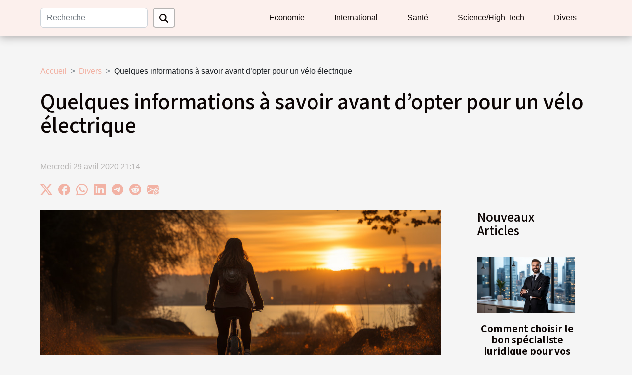

--- FILE ---
content_type: text/html; charset=UTF-8
request_url: https://www.shannonmcrandle.com/quelques-informations-a-savoir-avant-dopter-pour-un-velo-electrique/
body_size: 8050
content:
<!DOCTYPE html>
    <html lang="fr">
<head>
    <meta charset="utf-8">
    <title>Quelques informations à savoir avant d’opter pour un vélo électrique  | www.shannonmcrandle.com</title>

<meta name="description" content="">

<meta name="robots" content="index,follow" />
<link rel="icon" type="image/png" href="/favicon.png" />


    <meta name="viewport" content="width=device-width, initial-scale=1">
    <link rel="stylesheet" href="/css/style2.css">
</head>
<body>
    <header>
    <div class="container-fluid d-flex justify-content-center">
        <nav class="navbar container navbar-expand-xl m-0 pt-3 pb-3">
            <div class="container-fluid">
                <button class="navbar-toggler" type="button" data-bs-toggle="collapse" data-bs-target="#navbarSupportedContent" aria-controls="navbarSupportedContent" aria-expanded="false" aria-label="Toggle navigation">
                    <svg xmlns="http://www.w3.org/2000/svg" fill="currentColor" class="bi bi-list" viewBox="0 0 16 16">
                        <path fill-rule="evenodd" d="M2.5 12a.5.5 0 0 1 .5-.5h10a.5.5 0 0 1 0 1H3a.5.5 0 0 1-.5-.5m0-4a.5.5 0 0 1 .5-.5h10a.5.5 0 0 1 0 1H3a.5.5 0 0 1-.5-.5m0-4a.5.5 0 0 1 .5-.5h10a.5.5 0 0 1 0 1H3a.5.5 0 0 1-.5-.5"></path>
                    </svg>
                </button>
                <div class="collapse navbar-collapse" id="navbarSupportedContent">
                    <form class="d-flex" role="search" method="get" action="/search">
    <input type="search" class="form-control"  name="q" placeholder="Recherche" aria-label="Recherche"  pattern=".*\S.*" required>
    <button type="submit" class="btn">
        <svg xmlns="http://www.w3.org/2000/svg" width="18px" height="18px" fill="currentColor" viewBox="0 0 512 512">
                    <path d="M416 208c0 45.9-14.9 88.3-40 122.7L502.6 457.4c12.5 12.5 12.5 32.8 0 45.3s-32.8 12.5-45.3 0L330.7 376c-34.4 25.2-76.8 40-122.7 40C93.1 416 0 322.9 0 208S93.1 0 208 0S416 93.1 416 208zM208 352a144 144 0 1 0 0-288 144 144 0 1 0 0 288z"/>
                </svg>
    </button>
</form>
                    <ul class="navbar-nav">
                                                    <li class="nav-item">
    <a href="/economie" class="nav-link">Economie</a>
    </li>
                                    <li class="nav-item">
    <a href="/international" class="nav-link">International</a>
    </li>
                                    <li class="nav-item">
    <a href="/sante" class="nav-link">Santé</a>
    </li>
                                    <li class="nav-item">
    <a href="/sciencehigh-tech" class="nav-link">Science/High-Tech</a>
    </li>
                                    <li class="nav-item">
    <a href="/divers" class="nav-link">Divers</a>
    </li>
                            </ul>
                </div>
            </div>
        </nav>
    </div> 
</header>
<div class="container">
        <nav aria-label="breadcrumb"
               style="--bs-breadcrumb-divider: '&gt;';" >
            <ol class="breadcrumb">
                <li class="breadcrumb-item"><a href="/">Accueil</a></li>
                                    <li class="breadcrumb-item  active ">
                        <a href="/divers" title="Divers">Divers</a>                    </li>
                                <li class="breadcrumb-item">
                    Quelques informations à savoir avant d’opter pour un vélo électrique                </li>
            </ol>
        </nav>
    </div>
<div class="container-fluid">
    <main class="container sidebar-default mt-2">
        <div class="row">

                            <h1>
                    Quelques informations à savoir avant d’opter pour un vélo électrique                </h1>
            
            <fieldset><time datetime="2020-04-29 21:14:31">Mercredi 29 avril 2020 21:14</time>                <ul>
                    <li><a href="https://twitter.com/share?url=https://www.shannonmcrandle.com/quelques-informations-a-savoir-avant-dopter-pour-un-velo-electrique&amp;text=Quelques informations à savoir avant d’opter pour un vélo électrique" rel="nofollow" target="_blank"><i class="social-twitter"></i></a></li>
                    <li><a href="https://www.facebook.com/sharer.php?u=https://www.shannonmcrandle.com/quelques-informations-a-savoir-avant-dopter-pour-un-velo-electrique" rel="nofollow" target="_blank"><i class="social-facebook"></i></a></li>
                    <li><a href="https://api.whatsapp.com/send?text=Quelques informations à savoir avant d’opter pour un vélo électrique&amp;https://www.shannonmcrandle.com/quelques-informations-a-savoir-avant-dopter-pour-un-velo-electrique" rel="nofollow" target="_blank"><i class="social-whatsapp"></i></a></li>
                    <li><a href="https://www.linkedin.com/shareArticle?url=https://www.shannonmcrandle.com/quelques-informations-a-savoir-avant-dopter-pour-un-velo-electrique&amp;title=Quelques informations à savoir avant d’opter pour un vélo électrique" rel="nofollow" target="_blank"><i class="social-linkedin"></i></a></li>
                    <li><a href="https://t.me/share/url?url=https://www.shannonmcrandle.com/quelques-informations-a-savoir-avant-dopter-pour-un-velo-electrique&amp;text=Quelques informations à savoir avant d’opter pour un vélo électrique" rel="nofollow" target="_blank"><i class="social-telegram"></i></a></li>
                    <li><a href="https://reddit.com/submit?url=https://www.shannonmcrandle.com/quelques-informations-a-savoir-avant-dopter-pour-un-velo-electrique&amp;title=Quelques informations à savoir avant d’opter pour un vélo électrique" rel="nofollow" target="_blank"><i class="social-reddit"></i></a></li>
                    <li><a href="mailto:?subject=Quelques informations à savoir avant d’opter pour un vélo électrique&amp;body=Quelques informations à savoir avant d’opter pour un vélo électrique: https://www.shannonmcrandle.com/quelques-informations-a-savoir-avant-dopter-pour-un-velo-electrique&quot;" rel="nofollow" target="_blank"><i class="social-mail"></i></a></li>
            </ul></fieldset>
            <div class="col-lg-9 order-1 order-lg-2 col-12 main">
                <img class="img-fluid" src="/images/quelques-informations-a-savoir-avant-dopter-pour-un-velo-electrique.jpeg" alt="Quelques informations à savoir avant d’opter pour un vélo électrique">                                <article class="container main" ><details  open >
                    <summary>Sommaire</summary>
        
                                    <ol>
                                        <li>
                        <a href="javascript:;" onclick="document.querySelector('#anchor_0').scrollIntoView();">Le vélo électrique demeure un investissement</a>
                    </li>
                                                                                    <li>
                        <a href="javascript:;" onclick="document.querySelector('#anchor_1').scrollIntoView();">Les vélos électriques ne représentent pas des motocyclettes</a>
                    </li>
                                                                                    <li>
                        <a href="javascript:;" onclick="document.querySelector('#anchor_2').scrollIntoView();">Des limitations de vitesse sont imposées aux vélos électriques</a>
                    </li>
                                                            </ol>
                        </details>

                    <div><p>La pollution grandissante dans le monde a poussé beaucoup de monde à opter pour des moyens de locomotion moins classique. Dans ce lot, on retrouve le vélo électrique qui présente de nombreux avantages. Avant de jeter votre dévolu sur un modèle en particulier, il faut connaitre certaines choses sur l’engin.</p>
<h2 id="anchor_0">Le vélo électrique demeure un investissement</h2>
<p>Le coût d’un vélo électrique n’est pas à négliger. En effet, pour s’octroyer ce genre d’équipements, il faut débourser entre 500 et 1000 euros. L’achat d’un tel vélo doit être considéré comme un investissement. Vous pourriez lire d’autres articles sur ce moyen de locomotion pour <a href="http://www.studiofarrington.com/">en savoir plus ...</a></p>
<p>Avant de faire le choix pour un vélo à assistance électrique, il faudra donc se demander si vous en avez réellement besoin. Il est aussi important de connaitre la durée de vie d’un tel engin avant de sauter le pas. La plupart du temps, la batterie de l’équipement reste fonctionnelle en moyenne durant 7 ans.</p>
<h2 id="anchor_1">Les vélos électriques ne représentent pas des motocyclettes</h2>
<p>Il est vrai que le mot « électrique » qui apparait dans le nom de l’équipement peut faire penser à un système entièrement mécanique et électrique. Il n’en est rien, en utilisant un vélo à assistance électrique, vous devrez impérativement pédaler.</p>
<p>Si l’on parle d’assistance électrique, c’est parce que vous pourrez vous servir de la puissance électrique pour gravir plus facilement une pente par exemple. Si vous êtes pressé, vous pourriez aussi activer cette option pour plus de vitesse et ainsi vous déploierez moins d’énergie.</p>
<h2 id="anchor_2">Des limitations de vitesse sont imposées aux vélos électriques</h2>
<p>Lorsque vous êtes à vélo électrique, il n’est pas possible d’excéder une vitesse de 25 km/h. Dans le cas de figure où vous avez besoin d’un engin beaucoup plus rapide, il vaudrait mieux opter pour un speed Bike. L’idéal serait d’exprimer vos besoins aux professionnels.</p><div></article>            </div>
            <aside class="col-lg-3 order-2 order-lg-2 col-12 aside-right">
                <div class="list-flat-img">
                    <h2>Nouveaux articles</h2>                            <section>

                    <figure><a href="/comment-choisir-le-bon-specialiste-juridique-pour-vos-besoins" title="Comment choisir le bon spécialiste juridique pour vos besoins ?"><img class="d-block w-100" src="/images/comment-choisir-le-bon-specialiste-juridique-pour-vos-besoins.jpeg" alt="Comment choisir le bon spécialiste juridique pour vos besoins ?"></a></figure>                    
                    <div>
                        <h3><a href="/comment-choisir-le-bon-specialiste-juridique-pour-vos-besoins" title="Comment choisir le bon spécialiste juridique pour vos besoins ?">Comment choisir le bon spécialiste juridique pour vos besoins ?</a></h3>                        <div>
Trouver le bon spécialiste juridique peut sembler complexe face à la diversité des domaines du...</div>                    </div>
                </section>
                            <section>

                    <figure><a href="/comment-choisir-son-parfum-en-fonction-de-son-style-de-vie" title="Comment choisir son parfum en fonction de son style de vie ?"><img class="d-block w-100" src="/nophoto.png" alt="Comment choisir son parfum en fonction de son style de vie ?"></a></figure>                    
                    <div>
                        <h3><a href="/comment-choisir-son-parfum-en-fonction-de-son-style-de-vie" title="Comment choisir son parfum en fonction de son style de vie ?">Comment choisir son parfum en fonction de son style de vie ?</a></h3>                        <div>
Choisir un parfum adapté à son style de vie peut transformer une simple habitude quotidienne en...</div>                    </div>
                </section>
                            <section>

                    <figure><a href="/comment-un-avocat-specialise-peut-influencer-lissue-dune-affaire-penale" title="Comment un avocat spécialisé peut influencer l&#039;issue d&#039;une affaire pénale ?"><img class="d-block w-100" src="/nophoto.png" alt="Comment un avocat spécialisé peut influencer l&#039;issue d&#039;une affaire pénale ?"></a></figure>                    
                    <div>
                        <h3><a href="/comment-un-avocat-specialise-peut-influencer-lissue-dune-affaire-penale" title="Comment un avocat spécialisé peut influencer l&#039;issue d&#039;une affaire pénale ?">Comment un avocat spécialisé peut influencer l'issue d'une affaire pénale ?</a></h3>                        <div>  
Affronter une procédure pénale peut s’avérer déstabilisant et complexe, surtout lorsque l’on ne...</div>                    </div>
                </section>
                            <section>

                    <figure><a href="/comment-optimiser-un-site-vitrine-pour-augmenter-son-trafic" title="Comment optimiser un site vitrine pour augmenter son trafic ?"><img class="d-block w-100" src="/images/comment-optimiser-un-site-vitrine-pour-augmenter-son-trafic.jpeg" alt="Comment optimiser un site vitrine pour augmenter son trafic ?"></a></figure>                    
                    <div>
                        <h3><a href="/comment-optimiser-un-site-vitrine-pour-augmenter-son-trafic" title="Comment optimiser un site vitrine pour augmenter son trafic ?">Comment optimiser un site vitrine pour augmenter son trafic ?</a></h3>                        <div>
Optimiser un site vitrine afin d’augmenter son trafic est une démarche incontournable pour toute...</div>                    </div>
                </section>
                            <section>

                    <figure><a href="/strategies-pour-optimiser-les-economies-dans-les-nouvelles-entreprises" title="Stratégies pour optimiser les économies dans les nouvelles entreprises"><img class="d-block w-100" src="/images/strategies-pour-optimiser-les-economies-dans-les-nouvelles-entreprises.jpeg" alt="Stratégies pour optimiser les économies dans les nouvelles entreprises"></a></figure>                    
                    <div>
                        <h3><a href="/strategies-pour-optimiser-les-economies-dans-les-nouvelles-entreprises" title="Stratégies pour optimiser les économies dans les nouvelles entreprises">Stratégies pour optimiser les économies dans les nouvelles entreprises</a></h3>                        <div>Dans le contexte compétitif des jeunes entreprises, la gestion efficace des ressources financières...</div>                    </div>
                </section>
                            <section>

                    <figure><a href="/comment-choisir-votre-verre-a-cognac-pour-une-degustation-optimale" title="Comment choisir votre verre à cognac pour une dégustation optimale ?"><img class="d-block w-100" src="/images/comment-choisir-votre-verre-a-cognac-pour-une-degustation-optimale.jpg" alt="Comment choisir votre verre à cognac pour une dégustation optimale ?"></a></figure>                    
                    <div>
                        <h3><a href="/comment-choisir-votre-verre-a-cognac-pour-une-degustation-optimale" title="Comment choisir votre verre à cognac pour une dégustation optimale ?">Comment choisir votre verre à cognac pour une dégustation optimale ?</a></h3>                        <div>
Savourer un cognac est un véritable rituel pour les amateurs de spiritueux. Le choix du verre...</div>                    </div>
                </section>
                                    </div>
            </aside>
        </div>
        <section class="newest-list">
        <div class="container">
                        <h2>Articles similaires</h2>
            <div class="row">
                                    <div class="col-12 col-md-4">
                        <figure><a href="/comment-choisir-son-parfum-en-fonction-de-son-style-de-vie" title="Comment choisir son parfum en fonction de son style de vie ?"><img class="img-fluid" src="/nophoto.png" alt="Comment choisir son parfum en fonction de son style de vie ?"></a></figure><figcaption>Comment choisir son parfum en fonction de son style de vie ?</figcaption>                        <div>
                                                    </div>
                        <h4><a href="/comment-choisir-son-parfum-en-fonction-de-son-style-de-vie" title="Comment choisir son parfum en fonction de son style de vie ?">Comment choisir son parfum en fonction de son style de vie ?</a></h4>                        <time datetime="2025-11-13 01:06:18">Jeudi 13 novembre 2025 01:06</time>                        <div>
Choisir un parfum adapté à son style de vie peut transformer une simple habitude quotidienne en...</div>                    </div>
                                    <div class="col-12 col-md-4">
                        <figure><a href="/comment-un-avocat-specialise-peut-influencer-lissue-dune-affaire-penale" title="Comment un avocat spécialisé peut influencer l&#039;issue d&#039;une affaire pénale ?"><img class="img-fluid" src="/nophoto.png" alt="Comment un avocat spécialisé peut influencer l&#039;issue d&#039;une affaire pénale ?"></a></figure><figcaption>Comment un avocat spécialisé peut influencer l'issue d'une affaire pénale ?</figcaption>                        <div>
                                                    </div>
                        <h4><a href="/comment-un-avocat-specialise-peut-influencer-lissue-dune-affaire-penale" title="Comment un avocat spécialisé peut influencer l&#039;issue d&#039;une affaire pénale ?">Comment un avocat spécialisé peut influencer l'issue d'une affaire pénale ?</a></h4>                        <time datetime="2025-11-13 00:22:04">Jeudi 13 novembre 2025 00:22</time>                        <div>  
Affronter une procédure pénale peut s’avérer déstabilisant et complexe, surtout lorsque l’on ne...</div>                    </div>
                                    <div class="col-12 col-md-4">
                        <figure><a href="/comment-choisir-votre-verre-a-cognac-pour-une-degustation-optimale" title="Comment choisir votre verre à cognac pour une dégustation optimale ?"><img class="img-fluid" src="/images/comment-choisir-votre-verre-a-cognac-pour-une-degustation-optimale.jpg" alt="Comment choisir votre verre à cognac pour une dégustation optimale ?"></a></figure><figcaption>Comment choisir votre verre à cognac pour une dégustation optimale ?</figcaption>                        <div>
                                                    </div>
                        <h4><a href="/comment-choisir-votre-verre-a-cognac-pour-une-degustation-optimale" title="Comment choisir votre verre à cognac pour une dégustation optimale ?">Comment choisir votre verre à cognac pour une dégustation optimale ?</a></h4>                        <time datetime="2025-09-29 01:20:03">Lundi 29 septembre 2025 01:20</time>                        <div>
Savourer un cognac est un véritable rituel pour les amateurs de spiritueux. Le choix du verre...</div>                    </div>
                                    <div class="col-12 col-md-4">
                        <figure><a href="/augmenter-la-distance-de-votre-drive-conseils-et-techniques" title="Augmenter la distance de votre drive : conseils et techniques"><img class="img-fluid" src="/images/augmenter-la-distance-de-votre-drive-conseils-et-techniques-1.jpeg" alt="Augmenter la distance de votre drive : conseils et techniques"></a></figure><figcaption>Augmenter la distance de votre drive : conseils et techniques</figcaption>                        <div>
                                                    </div>
                        <h4><a href="/augmenter-la-distance-de-votre-drive-conseils-et-techniques" title="Augmenter la distance de votre drive : conseils et techniques">Augmenter la distance de votre drive : conseils et techniques</a></h4>                        <time datetime="2025-09-19 15:27:35">Vendredi 19 septembre 2025 15:27</time>                        <div>
Augmenter la distance de votre drive est un objectif partagé par de nombreux golfeurs, désireux...</div>                    </div>
                                    <div class="col-12 col-md-4">
                        <figure><a href="/decouvrez-les-secrets-des-montagnes-et-cascades-locales" title="Découvrez les secrets des montagnes et cascades locales"><img class="img-fluid" src="/images/decouvrez-les-secrets-des-montagnes-et-cascades-locales.jpeg" alt="Découvrez les secrets des montagnes et cascades locales"></a></figure><figcaption>Découvrez les secrets des montagnes et cascades locales</figcaption>                        <div>
                                                    </div>
                        <h4><a href="/decouvrez-les-secrets-des-montagnes-et-cascades-locales" title="Découvrez les secrets des montagnes et cascades locales">Découvrez les secrets des montagnes et cascades locales</a></h4>                        <time datetime="2025-08-31 17:06:05">Dimanche 31 août 2025 17:06</time>                        <div>
Plongez dans l’univers fascinant des montagnes majestueuses et des cascades cachées qui ornent...</div>                    </div>
                                    <div class="col-12 col-md-4">
                        <figure><a href="/comment-choisir-entre-une-voiture-manuelle-ou-automatique-pour-votre-formation" title="Comment choisir entre une voiture manuelle ou automatique pour votre formation ?"><img class="img-fluid" src="/images/comment-choisir-entre-une-voiture-manuelle-ou-automatique-pour-votre-formation.jpg" alt="Comment choisir entre une voiture manuelle ou automatique pour votre formation ?"></a></figure><figcaption>Comment choisir entre une voiture manuelle ou automatique pour votre formation ?</figcaption>                        <div>
                                                    </div>
                        <h4><a href="/comment-choisir-entre-une-voiture-manuelle-ou-automatique-pour-votre-formation" title="Comment choisir entre une voiture manuelle ou automatique pour votre formation ?">Comment choisir entre une voiture manuelle ou automatique pour votre formation ?</a></h4>                        <time datetime="2025-08-30 10:36:05">Samedi 30 août 2025 10:36</time>                        <div>Choisir entre une voiture manuelle et automatique pour votre formation peut sembler anodin, mais...</div>                    </div>
                                    <div class="col-12 col-md-4">
                        <figure><a href="/comment-un-architecte-paysagiste-transforme-votre-espace-exterieur" title="Comment un architecte paysagiste transforme votre espace extérieur ?"><img class="img-fluid" src="/images/comment-un-architecte-paysagiste-transforme-votre-espace-exterieur.jpg" alt="Comment un architecte paysagiste transforme votre espace extérieur ?"></a></figure><figcaption>Comment un architecte paysagiste transforme votre espace extérieur ?</figcaption>                        <div>
                                                    </div>
                        <h4><a href="/comment-un-architecte-paysagiste-transforme-votre-espace-exterieur" title="Comment un architecte paysagiste transforme votre espace extérieur ?">Comment un architecte paysagiste transforme votre espace extérieur ?</a></h4>                        <time datetime="2025-08-01 08:54:15">Vendredi 1 août 2025 08:54</time>                        <div>  
Réaménager un espace extérieur ne s’improvise pas : cela demande expertise, créativité et une...</div>                    </div>
                                    <div class="col-12 col-md-4">
                        <figure><a href="/comment-choisir-le-chausse-pied-ideal-pour-chaque-type-de-chaussure" title="Comment choisir le chausse-pied idéal pour chaque type de chaussure"><img class="img-fluid" src="/images/comment-choisir-le-chausse-pied-ideal-pour-chaque-type-de-chaussure.jpg" alt="Comment choisir le chausse-pied idéal pour chaque type de chaussure"></a></figure><figcaption>Comment choisir le chausse-pied idéal pour chaque type de chaussure</figcaption>                        <div>
                                                    </div>
                        <h4><a href="/comment-choisir-le-chausse-pied-ideal-pour-chaque-type-de-chaussure" title="Comment choisir le chausse-pied idéal pour chaque type de chaussure">Comment choisir le chausse-pied idéal pour chaque type de chaussure</a></h4>                        <time datetime="2025-05-29 05:19:42">Jeudi 29 mai 2025 05:19</time>                        <div>Le choix du chausse-pied adapté est souvent négligé, pourtant il influence le confort et la...</div>                    </div>
                                    <div class="col-12 col-md-4">
                        <figure><a href="/comment-organiser-une-chasse-au-tresor-educative-pour-enfants-a-la-maison" title="Comment organiser une chasse au trésor éducative pour enfants à la maison"><img class="img-fluid" src="/images/comment-organiser-une-chasse-au-tresor-educative-pour-enfants-a-la-maison.jpeg" alt="Comment organiser une chasse au trésor éducative pour enfants à la maison"></a></figure><figcaption>Comment organiser une chasse au trésor éducative pour enfants à la maison</figcaption>                        <div>
                                                    </div>
                        <h4><a href="/comment-organiser-une-chasse-au-tresor-educative-pour-enfants-a-la-maison" title="Comment organiser une chasse au trésor éducative pour enfants à la maison">Comment organiser une chasse au trésor éducative pour enfants à la maison</a></h4>                        <time datetime="2025-04-09 00:50:09">Mercredi 9 avril 2025 00:50</time>                        <div>
Organiser une chasse au trésor éducative chez soi peut se transformer en aventure passionnante...</div>                    </div>
                                    <div class="col-12 col-md-4">
                        <figure><a href="/les-avantages-de-choisir-des-mosaiques-en-verre-pour-la-salle-de-bain" title="Les avantages de choisir des mosaïques en verre pour la salle de bain"><img class="img-fluid" src="/images/les-avantages-de-choisir-des-mosaiques-en-verre-pour-la-salle-de-bain.jpg" alt="Les avantages de choisir des mosaïques en verre pour la salle de bain"></a></figure><figcaption>Les avantages de choisir des mosaïques en verre pour la salle de bain</figcaption>                        <div>
                                                    </div>
                        <h4><a href="/les-avantages-de-choisir-des-mosaiques-en-verre-pour-la-salle-de-bain" title="Les avantages de choisir des mosaïques en verre pour la salle de bain">Les avantages de choisir des mosaïques en verre pour la salle de bain</a></h4>                        <time datetime="2025-03-24 00:33:31">Lundi 24 mars 2025 00:33</time>                        <div>
La décoration d'une salle de bain est un aspect qui mérite une attention particulière, tant elle...</div>                    </div>
                                    <div class="col-12 col-md-4">
                        <figure><a href="/maximiser-lefficacite-du-nettoyage-de-maison-avec-un-service-de-debarras-ecologique" title="Maximiser l&#039;efficacité du nettoyage de maison avec un service de débarras écologique"><img class="img-fluid" src="/images/maximiser-lefficacite-du-nettoyage-de-maison-avec-un-service-de-debarras-ecologique.jpg" alt="Maximiser l&#039;efficacité du nettoyage de maison avec un service de débarras écologique"></a></figure><figcaption>Maximiser l'efficacité du nettoyage de maison avec un service de débarras écologique</figcaption>                        <div>
                                                    </div>
                        <h4><a href="/maximiser-lefficacite-du-nettoyage-de-maison-avec-un-service-de-debarras-ecologique" title="Maximiser l&#039;efficacité du nettoyage de maison avec un service de débarras écologique">Maximiser l'efficacité du nettoyage de maison avec un service de débarras écologique</a></h4>                        <time datetime="2025-02-19 01:19:56">Mercredi 19 février 2025 01:19</time>                        <div>
L'efficacité du nettoyage de maison ne se limite pas uniquement à l'élimination de la poussière...</div>                    </div>
                                    <div class="col-12 col-md-4">
                        <figure><a href="/exploration-des-differentes-methodes-traditionnelles-pour-preparer-la-semoule-de-couscous" title="Exploration des différentes méthodes traditionnelles pour préparer la semoule de couscous"><img class="img-fluid" src="/images/exploration-des-differentes-methodes-traditionnelles-pour-preparer-la-semoule-de-couscous.jpg" alt="Exploration des différentes méthodes traditionnelles pour préparer la semoule de couscous"></a></figure><figcaption>Exploration des différentes méthodes traditionnelles pour préparer la semoule de couscous</figcaption>                        <div>
                                                    </div>
                        <h4><a href="/exploration-des-differentes-methodes-traditionnelles-pour-preparer-la-semoule-de-couscous" title="Exploration des différentes méthodes traditionnelles pour préparer la semoule de couscous">Exploration des différentes méthodes traditionnelles pour préparer la semoule de couscous</a></h4>                        <time datetime="2025-01-22 09:31:27">Mercredi 22 janvier 2025 09:31</time>                        <div>
L'art culinaire regorge de traditions et de savoir-faire transmis à travers les générations, et...</div>                    </div>
                                    <div class="col-12 col-md-4">
                        <figure><a href="/quels-elements-acheter-pour-reconstituer-une-tunique-medievale" title="Quels éléments acheter pour reconstituer une tunique médiévale ?"><img class="img-fluid" src="/images/A-3.jpg" alt="Quels éléments acheter pour reconstituer une tunique médiévale ?"></a></figure><figcaption>Quels éléments acheter pour reconstituer une tunique médiévale ?</figcaption>                        <div>
                                                    </div>
                        <h4><a href="/quels-elements-acheter-pour-reconstituer-une-tunique-medievale" title="Quels éléments acheter pour reconstituer une tunique médiévale ?">Quels éléments acheter pour reconstituer une tunique médiévale ?</a></h4>                        <time datetime="2024-10-21 14:42:02">Lundi 21 octobre 2024 14:42</time>                        <div>Reconstituer une tenue m&eacute;di&eacute;vale est essentiel pour les besoins d&rsquo;un...</div>                    </div>
                                    <div class="col-12 col-md-4">
                        <figure><a href="/guide-pratique-pour-maitriser-lart-du-tatouage-en-tant-que-debutant" title="Guide pratique pour maîtriser l&#039;art du tatouage en tant que débutant"><img class="img-fluid" src="/images/guide-pratique-pour-maitriser-lart-du-tatouage-en-tant-que-debutant.jpeg" alt="Guide pratique pour maîtriser l&#039;art du tatouage en tant que débutant"></a></figure><figcaption>Guide pratique pour maîtriser l'art du tatouage en tant que débutant</figcaption>                        <div>
                                                    </div>
                        <h4><a href="/guide-pratique-pour-maitriser-lart-du-tatouage-en-tant-que-debutant" title="Guide pratique pour maîtriser l&#039;art du tatouage en tant que débutant">Guide pratique pour maîtriser l'art du tatouage en tant que débutant</a></h4>                        <time datetime="2024-07-02 00:48:05">Mardi 2 juillet 2024 00:48</time>                        <div>
La magie du tatouage réside dans sa capacité à transformer le corps en une toile vivante, où...</div>                    </div>
                                    <div class="col-12 col-md-4">
                        <figure><a href="/le-role-des-montgolfieres-publicitaires-dans-les-salons-professionnels-et-les-expositions" title="Le rôle des montgolfières publicitaires dans les salons professionnels et les expositions"><img class="img-fluid" src="/images/le-role-des-montgolfieres-publicitaires-dans-les-salons-professionnels-et-les-expositions.jpg" alt="Le rôle des montgolfières publicitaires dans les salons professionnels et les expositions"></a></figure><figcaption>Le rôle des montgolfières publicitaires dans les salons professionnels et les expositions</figcaption>                        <div>
                                                    </div>
                        <h4><a href="/le-role-des-montgolfieres-publicitaires-dans-les-salons-professionnels-et-les-expositions" title="Le rôle des montgolfières publicitaires dans les salons professionnels et les expositions">Le rôle des montgolfières publicitaires dans les salons professionnels et les expositions</a></h4>                        <time datetime="2024-01-09 00:38:05">Mardi 9 janvier 2024 00:38</time>                        <div>
Dans le monde dynamique des salons professionnels et des expositions, capter l'attention est une...</div>                    </div>
                                    <div class="col-12 col-md-4">
                        <figure><a href="/les-enjeux-de-la-mobilite-urbaine-face-a-la-croissance-demographique" title="Les enjeux de la mobilité urbaine face à la croissance démographique"><img class="img-fluid" src="/images/les-enjeux-de-la-mobilite-urbaine-face-a-la-croissance-demographique.jpg" alt="Les enjeux de la mobilité urbaine face à la croissance démographique"></a></figure><figcaption>Les enjeux de la mobilité urbaine face à la croissance démographique</figcaption>                        <div>
                                                    </div>
                        <h4><a href="/les-enjeux-de-la-mobilite-urbaine-face-a-la-croissance-demographique" title="Les enjeux de la mobilité urbaine face à la croissance démographique">Les enjeux de la mobilité urbaine face à la croissance démographique</a></h4>                        <time datetime="2024-01-03 00:42:04">Mercredi 3 janvier 2024 00:42</time>                        <div>
Face à une urbanisation croissante et à l'essor démographique que connaissent les villes à...</div>                    </div>
                                    <div class="col-12 col-md-4">
                        <figure><a href="/quels-roles-jouent-les-consultants-seo-dans-la-visibilite-dun-site-web" title="Quels rôles jouent les consultants SEO dans la visibilité d’un site web ?"><img class="img-fluid" src="/images/quels-roles-jouent-les-consultants-seo-dans-la-visibilite-dun-site-web.jpg" alt="Quels rôles jouent les consultants SEO dans la visibilité d’un site web ?"></a></figure><figcaption>Quels rôles jouent les consultants SEO dans la visibilité d’un site web ?</figcaption>                        <div>
                                                    </div>
                        <h4><a href="/quels-roles-jouent-les-consultants-seo-dans-la-visibilite-dun-site-web" title="Quels rôles jouent les consultants SEO dans la visibilité d’un site web ?">Quels rôles jouent les consultants SEO dans la visibilité d’un site web ?</a></h4>                        <time datetime="2023-10-30 15:10:21">Lundi 30 octobre 2023 15:10</time>                        <div>Avez-vous un site web sans visibilité malgré le contenu de vos postes ? Vous ne devrez plus vous...</div>                    </div>
                                    <div class="col-12 col-md-4">
                        <figure><a href="/comment-choisir-la-meilleure-pochette-pour-votre-ordinateur" title="Comment choisir la meilleure pochette pour votre ordinateur ?"><img class="img-fluid" src="/images/comment-choisir-la-meilleure-pochette-pour-votre-ordinateur.jpg" alt="Comment choisir la meilleure pochette pour votre ordinateur ?"></a></figure><figcaption>Comment choisir la meilleure pochette pour votre ordinateur ?</figcaption>                        <div>
                                                    </div>
                        <h4><a href="/comment-choisir-la-meilleure-pochette-pour-votre-ordinateur" title="Comment choisir la meilleure pochette pour votre ordinateur ?">Comment choisir la meilleure pochette pour votre ordinateur ?</a></h4>                        <time datetime="2023-10-30 15:10:15">Lundi 30 octobre 2023 15:10</time>                        <div>Les consommateurs sont confrontés à un vaste choix de pochettes pour ordinateurs portables avec...</div>                    </div>
                                    <div class="col-12 col-md-4">
                        <figure><a href="/les-capteurs-solaires-thermiques-conviennent-a-vos-besoins" title="Les capteurs solaires thermiques conviennent à vos besoins ?"><img class="img-fluid" src="/images/les-capteurs-solaires-thermiques-conviennent-a-vos-besoins.jpg" alt="Les capteurs solaires thermiques conviennent à vos besoins ?"></a></figure><figcaption>Les capteurs solaires thermiques conviennent à vos besoins ?</figcaption>                        <div>
                                                    </div>
                        <h4><a href="/les-capteurs-solaires-thermiques-conviennent-a-vos-besoins" title="Les capteurs solaires thermiques conviennent à vos besoins ?">Les capteurs solaires thermiques conviennent à vos besoins ?</a></h4>                        <time datetime="2023-10-30 15:10:11">Lundi 30 octobre 2023 15:10</time>                        <div>Dans la vie quotidienne, nous avons toujours besoin d’eau chaude. Pour l’obtenir, un large choix...</div>                    </div>
                                    <div class="col-12 col-md-4">
                        <figure><a href="/comment-construire-une-terrasse-en-bois" title="Comment construire une terrasse en bois ?"><img class="img-fluid" src="/images/comment-construire-une-terrasse-en-bois.jpg" alt="Comment construire une terrasse en bois ?"></a></figure><figcaption>Comment construire une terrasse en bois ?</figcaption>                        <div>
                                                    </div>
                        <h4><a href="/comment-construire-une-terrasse-en-bois" title="Comment construire une terrasse en bois ?">Comment construire une terrasse en bois ?</a></h4>                        <time datetime="2023-10-30 15:10:08">Lundi 30 octobre 2023 15:10</time>                        <div>Dans la vie, l’homme à un grand besoin naturel, c’est de se sentir à l’aise chez soi. Pour...</div>                    </div>
                                    <div class="col-12 col-md-4">
                        <figure><a href="/quest-ce-que-grillage-rigid" title="Qu’est-ce qu&#039;un grillage rigide ?"><img class="img-fluid" src="/images/quest-ce-quun-grillage-rigide.jpeg" alt="Qu’est-ce qu&#039;un grillage rigide ?"></a></figure><figcaption>Qu’est-ce qu'un grillage rigide ?</figcaption>                        <div>
                                                    </div>
                        <h4><a href="/quest-ce-que-grillage-rigid" title="Qu’est-ce qu&#039;un grillage rigide ?">Qu’est-ce qu'un grillage rigide ?</a></h4>                        <time datetime="2023-10-30 15:10:07">Lundi 30 octobre 2023 15:10</time>                        <div>Le grillage rigide se retrouve parmi les catégories de clôture les plus utilisées au motif qu’il...</div>                    </div>
                                    <div class="col-12 col-md-4">
                        <figure><a href="/comment-decrocher-le-poste-de-vos-reves-en-tant-que-developpeur-php-5" title="Comment décrocher le poste de vos rêves en tant que développeur PHP ?"><img class="img-fluid" src="/images/comment-decrocher-le-poste-de-vos-reves-en-tant-que-developpeur-php.jpeg" alt="Comment décrocher le poste de vos rêves en tant que développeur PHP ?"></a></figure><figcaption>Comment décrocher le poste de vos rêves en tant que développeur PHP ?</figcaption>                        <div>
                                                    </div>
                        <h4><a href="/comment-decrocher-le-poste-de-vos-reves-en-tant-que-developpeur-php-5" title="Comment décrocher le poste de vos rêves en tant que développeur PHP ?">Comment décrocher le poste de vos rêves en tant que développeur PHP ?</a></h4>                        <time datetime="2023-08-07 04:18:28">Lundi 7 août 2023 04:18</time>                        <div>Si vous êtes un développeur PHP, vous avez besoin nécessairement d'un poste qui vous convient...</div>                    </div>
                                    <div class="col-12 col-md-4">
                        <figure><a href="/comment-amenager-son-exterieur-pour-plus-de-confort" title="Comment aménager son extérieur pour plus de confort"><img class="img-fluid" src="/images/comment-amenager-son-exterieur-pour-plus-de-confort.jpg" alt="Comment aménager son extérieur pour plus de confort"></a></figure><figcaption>Comment aménager son extérieur pour plus de confort</figcaption>                        <div>
                                                    </div>
                        <h4><a href="/comment-amenager-son-exterieur-pour-plus-de-confort" title="Comment aménager son extérieur pour plus de confort">Comment aménager son extérieur pour plus de confort</a></h4>                        <time datetime="2023-05-11 19:32:02">Jeudi 11 mai 2023 19:32</time>                        <div>La création d’un confort permanent dans sa demeure passe non seulement par l’aménagement de...</div>                    </div>
                                    <div class="col-12 col-md-4">
                        <figure><a href="/quelques-conseils-pour-reussir-un-projet-de-broderie-diamant" title="Quelques conseils pour réussir un projet de broderie diamant"><img class="img-fluid" src="/images/quelques-conseils-pour-reussir-un-projet-de-broderie-diamant.jpeg" alt="Quelques conseils pour réussir un projet de broderie diamant"></a></figure><figcaption>Quelques conseils pour réussir un projet de broderie diamant</figcaption>                        <div>
                                                    </div>
                        <h4><a href="/quelques-conseils-pour-reussir-un-projet-de-broderie-diamant" title="Quelques conseils pour réussir un projet de broderie diamant">Quelques conseils pour réussir un projet de broderie diamant</a></h4>                        <time datetime="2023-05-05 02:44:02">Vendredi 5 mai 2023 02:44</time>                        <div>La broderie diamant encore en anglais «&nbsp;diamond painting&nbsp;» est un art qui à vue le jour...</div>                    </div>
                                    <div class="col-12 col-md-4">
                        <figure><a href="/comment-grossir-grace-aux-meilleures-astuces" title="Comment grossir grâce aux meilleures astuces ?"><img class="img-fluid" src="/images/comment-grossir-grace-aux-meilleures-astuces.jpeg" alt="Comment grossir grâce aux meilleures astuces ?"></a></figure><figcaption>Comment grossir grâce aux meilleures astuces ?</figcaption>                        <div>
                                                    </div>
                        <h4><a href="/comment-grossir-grace-aux-meilleures-astuces" title="Comment grossir grâce aux meilleures astuces ?">Comment grossir grâce aux meilleures astuces ?</a></h4>                        <time datetime="2023-05-04 17:10:02">Jeudi 4 mai 2023 17:10</time>                        <div>Vous avez tenté plusieurs stratégies possibles pour la prise de poids, mais vous ne parviendrez...</div>                    </div>
                            </div>
        </div>
    </section>
                        </main>
</div>
<footer>
    <div class="container-fluid">
        <div class="container">
            <div class="row">
                <div class="col-12 col-lg-4">
                    <div class="row">
                        <section>
            <div>
                <h3><a href="/economie" title="Economie">Economie</a></h3>                            </div>
        </section>
            <section>
            <div>
                <h3><a href="/international" title="International">International</a></h3>                            </div>
        </section>
            <section>
            <div>
                <h3><a href="/sante" title="Santé">Santé</a></h3>                            </div>
        </section>
            <section>
            <div>
                <h3><a href="/sciencehigh-tech" title="Science/High-Tech">Science/High-Tech</a></h3>                            </div>
        </section>
            <section>
            <div>
                <h3><a href="/divers" title="Divers">Divers</a></h3>                            </div>
        </section>
                            </div>
                                    </div>
                <div class="col-12 col-lg-4">
                    <form class="d-flex" role="search" method="get" action="/search">
    <input type="search" class="form-control"  name="q" placeholder="Recherche" aria-label="Recherche"  pattern=".*\S.*" required>
    <button type="submit" class="btn">
        <svg xmlns="http://www.w3.org/2000/svg" width="18px" height="18px" fill="currentColor" viewBox="0 0 512 512">
                    <path d="M416 208c0 45.9-14.9 88.3-40 122.7L502.6 457.4c12.5 12.5 12.5 32.8 0 45.3s-32.8 12.5-45.3 0L330.7 376c-34.4 25.2-76.8 40-122.7 40C93.1 416 0 322.9 0 208S93.1 0 208 0S416 93.1 416 208zM208 352a144 144 0 1 0 0-288 144 144 0 1 0 0 288z"/>
                </svg>
    </button>
</form>
                </div>
            </div>
        </div>
    </div>
    <div class="container-fluid">
        <div class="row">
            
   
    </div>
    </div>
</footer>

    <script src="https://cdn.jsdelivr.net/npm/bootstrap@5.0.2/dist/js/bootstrap.bundle.min.js" integrity="sha384-MrcW6ZMFYlzcLA8Nl+NtUVF0sA7MsXsP1UyJoMp4YLEuNSfAP+JcXn/tWtIaxVXM" crossorigin="anonymous"></script>
    </body>
</html>
